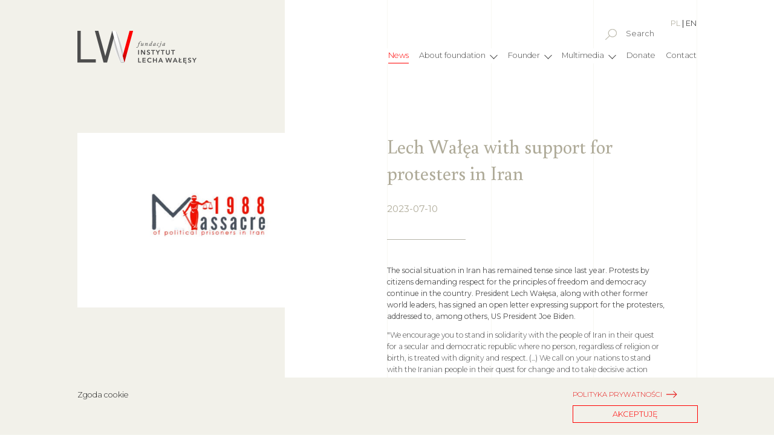

--- FILE ---
content_type: text/html; charset=UTF-8
request_url: https://ilw.org.pl/en/news/lech-walea-with-support-for-protesters-in-iran
body_size: 3169
content:
<!doctype html>
<html class="no-js" lang="en">
<head>
    <meta charset="utf-8">
    <meta http-equiv="x-ua-compatible" content="ie=edge">
            <title>Lech Wałęa with support for protesters in Iran &bull; News &bull; Fundacja Instytut Lecha Wałęsy</title>
        <meta name="description" content="">
    <meta name="viewport" content="width=device-width, initial-scale=1">
    <link rel="apple-touch-icon" href="apple-touch-icon.png">
    <link rel="stylesheet" href="/tpl/css/normalize.css">
    <link rel="stylesheet" href="/tpl/css/main.css">
    <link rel="stylesheet" href="/tpl/css/magnific-popup/magnific-popup.css">
    <link rel="stylesheet" href="/tpl/css/style.css">
    <script src="/tpl/js/vendor/modernizr-2.8.3.min.js"></script>
    <script src="https://code.jquery.com/jquery-1.12.0.min.js"></script>
    <script src="/tpl/js/vendor/magnific-popup/jquery.magnific-popup.min.js"></script>
    <script>window.jQuery || document.write('<script src="js/vendor/jquery-1.12.0.min.js"><\/script>')</script>
    <script src="/tpl/js/plugins.js"></script>
    <script src="/tpl/js/main.js"></script>
    <link href="https://fonts.googleapis.com/css?family=Montserrat:300,300i,400,400i,700,700i&amp;subset=latin-ext" rel="stylesheet">
    <link href="https://fonts.googleapis.com/css?family=Buenard&amp;subset=latin-ext" rel="stylesheet">
	<link rel="image_src" href="/files/zdjecia/header.jpg"/>
	<meta property="og:image" content="/files/zdjecia/header.jpg" />

    <script>

        $(function() {
            causeRepaintsOn = $("h1, h2, h3, p, blockquote,  .rwd-t");
            $(window).resize(function() {
                causeRepaintsOn.css("z-index", 1);
                fixSizes();
            });

            fixSizes();

        });

        function mpNext(){
            var magnificPopup = $.magnificPopup.instance;
            magnificPopup.next();
        }

        function mpPrev(){
            var magnificPopup = $.magnificPopup.instance;
            magnificPopup.prev();
        }

        function fixSizes(){
            $(".ratio").each(function(){

                var that = $(this);
                var ratio = that.attr("data-ratio").split("x");
                h = that.outerWidth() * Number(ratio[1]) / Number(ratio[0]);
                that.css("height", h + "px");

                if ($(".video-container").length){
                    $(".box-gallery").css("height", $(".hp-founder").outerHeight() + "px");
                    $(".box-photo").css("height", 0.6 * $(".hp-founder").outerHeight() + "px");
                    $(".box-photo .photo").css("width", $(".photo-main").width() + "px");
                    $(".box-photo .photo").css("height", 0.6 * $(".hp-founder").outerHeight() + "px");
                    $(".photo-mask").css("width", $(".box-photo .photo").length * $(".box-photo .photo:eq(0)").width()  );
                    $(".hp-right").css("height", $(".video-container").outerHeight() + "px");
                    $(".desc").css("width",$(".photo-desc").width());
                    $(".desc").css("height",$(".desc:eq(0)").height());
                    $(".photo-desc-mask").css("width",$(".box-photo .photo").length  *  $(".desc:eq(0)").width());
                    $(".photo-desc-mask").css("height",$(".desc:eq(0)").height());
                }
            });
            $(".lines").css("width", $("body").width());
            $(".lines").css("height", $("body").height());
            $(".search-in-submit").css("height", $(".search-in-input").height());
            var h = 0;
            $(".box-activity").each(function(){
                h+=$(this).innerHeight();
            });
            $(".line-holder .line-main").css("height", (40 + h + $(".box-tasks").innerHeight())  +"px");
        }
    </script>
</head>
<body class="page page-2 lang-en">

<div class="lines">
    <div class="line-0"></div>
    <div class="line-main">
        <div class="line-0"></div>
        <div class="line-1  long"></div>
        <div class="line-2"></div>
        <div class="line-3"></div>
    </div>
</div>

<div class="main">
    <div class="top">
    <a href="/" class="logo"><img src="/tpl/img/logo-footer.png"></a>
    
<div class="search-and-langs">
<div style="float: right">
        <a  href="/pl">PL</a> |
        <a class="active" href="/en">EN</a>
    </div>
	<form action="/en/search" method="get" id="f-search">
		<img src="/tpl/img/magnifier.png" onclick="$('#f-search').submit()">
		<input type="text" placeholder="Search" name="q" value=""/>
	</form>
	</div>



<a class="menu-toggle only-mobile" href="#">
	<span class="line1"></span>
	<span class="line2"></span>
	<span class="line3"></span>
</a>




<nav>
	<div class="only-mobile menu-over-top-mobile"><a href="/"><img src="/tpl/img/logo-footer.png"></a></div>
<div class="only-mobile">
        <div style="font-size: 14px; margin-left:22px; margin-top: 10px">
            <a style="font-size: 14px"  href="/pl">PL</a> |
            <a style="font-size: 14px" class="active" href="/en">EN</a>
        </div>
    </div>
				<div class="menu-item">
			<a class="link-2 active" href="/en/news"><span class="first-letter">N</span>ews</a>
						<hr/>
		</div>
					<div class="menu-item">
			<a class="link-3 has-submenu" href="/en/about-foundation"><span class="first-letter">A</span>bout foundation</a>
							<div class="submenu-top">
											<a class="link-3" href="/en/about-foundation/our-mission">Our Mission</a>
											<a class="link-3" href="/en/about-foundation/board-of-directors">Board of Directors</a>
									</div>

						<hr/>
		</div>
					<div class="menu-item">
			<a class="link-4 has-submenu" href="/en/founder"><span class="first-letter">F</span>ounder</a>
							<div class="submenu-top">
											<a class="link-4" href="/en/founder/biography">Biography</a>
											<a class="link-4" href="/en/founder/current-activity">Current activity</a>
									</div>

						<hr/>
		</div>
					<div class="menu-item">
			<a class="link-5 has-submenu" href="/en/multimedia"><span class="first-letter">M</span>ultimedia</a>
							<div class="submenu-top">
											<a class="link-5" href="/en/multimedia/gallery">Gallery</a>
											<a class="link-5" href="/en/multimedia/films">Films</a>
											<a class="link-5" href="/en/multimedia/publications">Publications</a>
											<a class="link-5" href="/en/multimedia/download">Download</a>
									</div>

						<hr/>
		</div>
							<div class="menu-item">
			<a class="link-7" href="/en/donate"><span class="first-letter">D</span>onate</a>
						<hr/>
		</div>
					<div class="menu-item">
			<a class="link-8" href="/en/contact"><span class="first-letter">C</span>ontact</a>
						<hr/>
		</div>
								
	<form action="/en/search" method="get" id="f-search-mobile" class="only-mobile">
		<img src="/tpl/img/magnifier.png" onclick="$('#f-search-mobile').submit()">
		<input type="text" placeholder="Search" name="q" value=""/>
	</form>

</nav>
    </div>

    <div class="page-container">

        
        	<div class="photo-main-wrap ratio" data-ratio="630x418" style="background-image: url('/files/aktualnosci/zrzut-ekranu-2023-08-08-223715.jpg'); "></div>


		<div class="news-container news-details">
		<h2 class="buenard with-border">Lech Wałęa with support for protesters in Iran</h2>
			<div class="news">
				<span class="date">2023-07-10</span>
				<p><strong>The social situation in Iran has remained tense since last year. Protests by citizens demanding respect for the principles of freedom and democracy continue in the country. President Lech Wałęsa, along with other former world leaders, has signed an open letter expressing support for the protesters, addressed to, among others, US President Joe Biden.</strong></p>
<p>"We encourage you to stand in solidarity with the people of Iran in their quest for a&nbsp;secular and democratic republic where no person, regardless of religion or birth, is treated with dignity and respect. (...) We call on your nations to stand with the Iranian people in their quest for change and to take decisive action against the current regime," reads the letter addressed to the leaders of the US, Canada, the UK, and the EU.</p>
<p>Among the signatories of the letter there are many world-renowned politicians and intellectuals, including former UN Secretary General Ban Ki-moon, former US Vice President Mike Pence, former Ukrainian Prime Minister Yulia Tymoshenko, former UK Prime Minister Liz Truss, but also Polish politicians, including President Bronislaw Komorowski or Prime Minister Kazimierz Marcinkiewicz.</p>
<p>The text of the letter is available <a href="https://iran1988.org/open-letter-by-former-world-leaders-to-the-leaders-of-canada-the-eu-uk-and-us/">here.</a></p>			</div>
	</div>

    </div>




<div class="contact-wrap">

    <div class="line-4"></div>
    <div class="line-5 long"></div>

        <div class="box-news-title">
            <h2 class="buenard ttu gray-1 ls2">Contact</h2>

        </div>

        <div class="box-news box-footer">
            <div class="news-item">
                <h4 class="buenard">Lech Walesa Institute Foundation</h4>
                <p><strong> </strong><br/>Lech Wałęsa Institute Office <br> email: <a href="mailto:blw@ilw.org.pl">blw@ilw.org.pl</a></p>
            </div>
            <div class="news-item">
                <p class="item-address">
                    Address:<br/>Europejskie Centrum Solidarności<br/>Plac Solidarności 1<br/>80 – 863 Gdańsk, Poland<br/>Biuro Prezydenta Lecha Wałęsy                </p>
            </div>
        </div>

    </div>
    <footer>
    <div class="box-logo-footer">
        <img src="/tpl/img/logo-footer.png"/>
        <div class="footer-copyright">
            Copyright 2017 Lech Walesa Institute Foundation            <small>All rights reserved</small>
        </div>

    </div>

    <div class="box-footer-links">

	<nav>

									<a class="footer-link-2" href="/en/news">News</a>
												<a class="footer-link-3" href="/en/about-foundation">About foundation</a>
												<a class="footer-link-4" href="/en/founder">Founder</a>
												<a class="footer-link-5" href="/en/multimedia">Multimedia</a>
																	<a class="footer-link-7" href="/en/donate">Donate</a>
												<a class="footer-link-8" href="/en/contact">Contact</a>
																				

		<br/>
		<br/>

				<a href="http://www.youtube.com/user/instytutlechawalesy">Youtube</a>
		<br/>
		<br/>

		<a href="/en/information-about-cookies" class="gray-1">Polityka prywatności</a>	</nav>
</div>


    <script>
        $(function(){

            $("#cookie-accept").click(function(e){
                e.preventDefault();
                document.cookie="cookieRead=read; expires=Thu, 18 Dec 2028 12:00:00 UTC; path=/";
                $(".cookie-info").fadeOut(function(){
                    $(".cookie-info").remove();
                });

            });


            $(".menu-toggle").click(function(e){
                e.preventDefault();
                $(this).toggleClass("active");
                $(".top nav").toggleClass("active");
            });




            $(".year-selector a").click(function(e){
                e.preventDefault();
                $(".year-selector a").removeClass("active");
                $(this).addClass("active");

                var y = $(this).attr("data-year");

                if (y=="all"){

                    $(".list-item").show();
                } else {
                    $(".list-item").hide();
                    $(".list-item[data-year='"+y+"']").show();
                }

                $(".list-item:visible").each(function(i){
                    $(this).removeClass("item-0").removeClass("item-1").removeClass("item-2").addClass("item-"+(i%3));

                });

            });




        });
    </script>
</footer>
</div>

<div class="cookie-info">
    <div class="cookie-txt">
        <div class="cookie-left">
            Zgoda cookie        </div>
        <div class="cookie-right">
            <a class="red with-arrow" href="/en/information-about-cookies">Polityka prywatności</a>
            <a href="#" id="cookie-accept" class="button">Akceptuję</a>
        </div>
    </div>
</div>


</body>
</html>



--- FILE ---
content_type: text/css
request_url: https://ilw.org.pl/tpl/css/style.css
body_size: 7057
content:
body { font-family: 'Montserrat', sans-serif;  }
.buenard {font-family: 'Buenard', serif; font-weight: 300}
.ttu {text-transform: uppercase}

.hide {display: none;}
p a {color: #e61717; text-decoration: none}
p a:hover {color: #c60303; text-decoration: none}
body  {font-size: 1.2vw; }

/* .search-and-langs input[type=text]:focus {border: 1px solid #ffcc00;} */
.video-container {width: 57%; background: #000000; position: relative; float: left;}
.video-container .img-cover {width: 100%; height: 100%; position: absolute;}
.hp-right {width: 43%; float: left;   height: 1000px ; position: relative}
.hp-right  blockquote {font-size: 1.1vw; font-weight: 200; margin: 0px; padding: 0px; padding-left: 5%; background: transparent url('/tpl/img/quote.png') no-repeat left top; color: #989898; line-height: 130%;}
.hp-right  blockquote::after {content: "  " ; width: 15px; height: 13px;  background: transparent url('/tpl/img/quote.png'); display: inline-block; margin: 20px 0 0 20px; position: absolute;}
.hp-right .signature {font-style: italic; color: #989898; float: right; font-size: 200; padding: 40px 0; font-size: 1.2vw;}
h1 {font-size: 2.3vw}
.ls2 {letter-spacing: 2px;}
.hp-right  h1 {letter-spacing: 2px; margin: 0px; padding: 0px;  }
.video-title {position: absolute; bottom: 50px; right: 30px; color: #b7b4a6 }
.video-container {position: relative}
.gray-1 { color: #afab99 }
.gray { color: #4d4d4d}
.gray-light {color: #686868}
.w-80 {width: 80%; margin: auto;}
.photo {float: left; background: #000 }
.photo-mask {height: 100%}
.w-70 {width: 70%; margin: auto;  overflow: hidden; height: 100%;}
.hp-right-inner {width: 62%;   overflow: hidden; height: 100%; margin-left: 15%;}
.hp-right h1 {padding: 10vw 0 2vw 0}
.red {color: #e61717;}
.with-arrow { background: transparent url('/tpl/img/arrow.png') no-repeat right center; display: block; padding-right: 25px; text-transform: uppercase; text-decoration: none; clear: both; float: left; font-size: 0.9vw}
.with-arrow-left { background: transparent url('/tpl/img/arrow-left.png') no-repeat left center ; display: block; padding-left: 25px; text-transform: uppercase; text-decoration: none; clear: both; float: left; font-size: 0.9vw}
.with-arrow big {font-size: 1.2vw}
.btn-play {display: block;background: transparent url('/tpl/img/play.png') no-repeat ; width: 155px; height: 155px; position: absolute; left: 50%; top: 50%; margin: -75px 0 0 -75px; }
.link-hp {position: absolute; bottom: 0px;}
.box-activity p strong {font-weight: 400}
/* .rwd-t {font-size: 1.5vw;} */
.search-and-langs {width: 15%; float: right; position: absolute; right: 10%; top: 30px; z-index: 5555; text-align: right; font-size: 1vw}
.search-and-langs a {text-decoration: none; color: #b7b4a6 }
.search-and-langs a.active {color: #4d4d4d}
.search-and-langs form {display: block; float: right; }
.search-and-langs form input[type=text] {width: 115px;  border: 0px; color: #b7b4a6; font-size: 1vw }
.search-and-langs form img {padding-right: 10px;}
nav {position: absolute; right: 0px; top:80px; z-index: 5555 ; right: 10%; background: #fff}
nav div.menu-item {display: inline-block; position: relative}
nav div.menu-item:hover .submenu-top {display: block;}
a.has-submenu {position: relative; padding-right: 20px;}
a.has-submenu:after {right: 2px; top: 4px; content:""; width: 8px; height: 8px; border-right: 1px solid #4d4d4d; border-bottom: 1px solid #4d4d4d; transform: rotate(45deg); position: absolute}
.menu-item:hover>a {color: #ff0000}
a.active.has-submenu:after {border-right: 1px solid #ff0000; border-bottom: 1px solid #ff0000;}
a.has-submenu:hover:after {border-right: 1px solid #ff0000; border-bottom: 1px solid #ff0000;}
.margin-top-special {margin-top: 150px;}
.submenu-top {position: absolute; top: 91%;  box-shadow: 0px 4px 7px #dddddd; padding: 10px; background: #ffffff; display: none; border-top: 1px solid #ff0000; z-index: 99999}
.submenu-top a {display: block; padding: 5px 0; white-space: nowrap; padding-right: 30px;}
.submenu-top a:hover {color: #ff0000}
.submenu-top a.active {text-decoration: none; border: 0px;}
nav a {display: inline-block; text-decoration: none; color: #4d4d4d; margin-left: 1.0vw; font-size: 1.0vw; font-weight: 200 ; padding-bottom: 4px;}
.hp-founder {width: 37%; margin-left: 10%; margin-right: 10%;float: left; padding: 3vw 0; clear: both;}

.hp-founder p {font-size: 1vw; font-weight: 200; padding: 1vw 0}
.bottom-10 {bottom: 2vw}
.logo {width: 100px; height: 100px; position: absolute;z-index: 1000; top: 4vw; margin-left: 18% }
.lines {width: 100%; height: 100%;  position: absolute; left: 0px; top: 0px; z-index: 0 }
.main {position: relative; z-index: 1}

.line-main {border-left: 1px solid #f7f7f2;  border-right: 1px solid #f7f7f2;   height: 100%;    position: absolute; left: 10%; width: 80%;}
.page .line-main {border-left: 0px;}
.page .logo {margin-left: 10% }
.photo-desc-mask {position: relative; overflow: hidden}
.photo-desc-slider {position: absolute; left: 0}
.photo-mask {position: relative}
.photos-slider {position: absolute; left: 0px;}
.line-0 {     height: 100%; position: absolute; left: 0%; width: 10%; background: #f2f1ea}
.line-main .line-0 {left: 0%; width: 16.666666666666%; background: #f2f1ea}
.line-1 {border-left: 1px solid #f7f7f2;  border-right: 1px solid #f7f7f2; height: 100%; position: absolute; left: 16.6666666666%; width: 16.6666666666%;}
.line-2 {border-left: 1px solid #f7f7f2;  border-right: 1px solid #f7f7f2; height: 100%; position: absolute; left: 50%; width: 16.6666666666%;}
.line-3 {border-right: 1px solid #f7f7f2;    height: 100%; position: absolute; left: 66.666666%; width: 16.6666666666%;}

.line-4 {   height: 100%; position: absolute; left: 0; width: 10%; background: #ffffff; z-index:0}
.line-5 { border-left: 1px solid #f7f7f2;  border-right: 1px solid #f7f7f2;    height: 100%; position: absolute; left: 10%; width: 13.2933333%; background: #ffffff; z-index: 0}

.line-1.long {background: #f2f1ea; border: 0px; width: 16.8667% }
.line-5.long {width: 26.7%;   }
.page-20 .page-donate-left {width: 33%}
.page-20 .page-donate-left img {width: 100% }
.page-20 .page-donate-right {margin-left: 7% }
.page-20 .page-donate-right hr {border-color: #4d4d4d; width: 20%; margin: 45px 0 60px 0}
.page-20 .page-donate-right h2 {margin-top: 0px; padding-top: 0px;}
.page-20 .box-donate {margin-top: 30px; clear: both}
.page-21 .box-institute h2 {margin-top: 0px; padding-top: 0px;}
.page-21 .box-4::after {content: ""; width: 40px; height: 1px; border-bottom: 1px solid #ff0000; position: absolute; bottom: -100px; right: 5%; width: 20%; }
.page-21 .box-4 {position: relative;  }
.page-21 .box-institute {margin-bottom: 150px; border-top: 0px;}
.page-21 .box-biography h2::after {right: 33%; width: 45%}
.page-21 .box-biography p.gray {float: left; margin-left: 6%}
.page-21 .box-4 { background: #fff url('/tpl/img/biografia1.jpg') no-repeat; background-size: contain; width: 33.6%}
.page-21 .box-activity p {margin-left: 16.5%}
.box-biography h2 {float: left; clear: both; width: 100%}
.page-22 .box-4 { background: #fff url('/tpl/img/obecna-dzialanosc-1.jpg') no-repeat; background-size: cover; width: 33.6%}
.page-22 .box-institute h2 {margin-top: 0px; padding-top: 0px;}
.page-22 .box-4::after {content: ""; width: 40px; height: 1px; border-bottom: 1px solid #ff0000; position: absolute; bottom: -100px; right: 5%; width: 20%; }
.page-22 .box-4 {position: relative;  }
.page-22 .box-institute {margin-bottom: 150px; border-top: 0px;}
.page-22 .box-biography h2::after {right: 33%; width: 45%}
.page-22 .box-biography p.gray {float: left; margin-left: 6%}
.page-22 .box-activity p {margin-left: 16.5%}
.img-left {clear: both; float: left; margin-left: 10%;}
.page .box-news-title {position: relative; z-index:1}
.box-gallery {width: 43%; float: left; background: #f2f1ea ; position: relative;}
.box-photo {  margin-top: 6vw; width: 85%; margin-left: -8%; position: relative;}
.photo-main {width: 100%; height: 100%; position: relative; overflow: hidden;}
.gallery-next {display: block; width: 42px; height: 42px; border: 1px solid #ff0000; background: #fff url('/tpl/img/arrow.png') no-repeat center center; position: absolute; right: 42px; bottom: -21px; }
.gallery-prev {display: block; width: 42px; height: 42px; border: 1px solid #ff0000; background: #fff url('/tpl/img/arrow.png') no-repeat center center; position: absolute; right: 83px; bottom: -21px; transform: rotate(180deg) }
.desc {float: left; width: 100%}
.photo-desc {overflow: hidden;}
.photo-desc h5 {font-size: 3vw; margin: 0px; padding: 0px; font-weight: normal;}
.photo-desc p {font-size: 1vw; font-weight: 200; margin-top: 0px;}
.photo-desc {margin-left: -8%; padding-left: 28%; position: relative; width: 57%; z-index: 0; pointer-events: none}
.photo-desc::after {width: 20%; border-top: 1px solid #b7b4a6 ; content: ""; position: absolute; left: 0; top: 50px;}
.box-4 {float: left; clear: both;  background: #fff url('/tpl/img/lech-walesa.jpg') no-repeat center center; background-size: cover; min-height: 100px; margin-left: 10%; width: 26.8%; margin-bottom: 4vw;}

.box-institute {padding-left: 6.5%; float: left; width: 35%; border-top: 1px solid #f7f7f2; margin-top: -1px}
.box-institute h2 {  font-size: 1.6vw; padding-top: 4vw}
.box-institute p {font-weight: 200; padding: 1vw 0}

.box-news-title {float: left; clear: both;  margin-left: 16%; width: 21%;}
.box-news-title h2 {font-weight: 300; font-size: 1.6vw; padding-top: 4vw}

.box-news {float: left; width: 53.33%; min-height: 10px; }
.gray-light {color: #9e9e9e}
hr { clear: both; width: 100%; border: 0px; border-top: 1px solid #f7f7f2; margin: 0px; padding: 0px;}

.box-news {padding-top: 5vw}
.news-item {width: 45%; float: left; margin-right: 5%; padding-bottom: 7%}
.news-item h4 {font-size: 1.8vw; font-weight: 200; padding: 0 0 20px 0; margin: 0px; line-height: 120%}
.news-item  p {font-size: 1.1vw; font-weight: 200; padding: 1vw 0; margin-top: 0px;}
.cb {clear: both;}
.box-donate {min-height: 100px; margin-left: 10%; width: 85%;  clear: both;  padding-bottom:  4vw; position: relative;}
.box-donate h2 {font-weight: 300; font-size: 1.6vw; padding-top: 4vw}
.box-donate p {font-size: 1vw; font-weight: 200; padding: 1vw 0; line-height: 160% }
.box-donate-in {padding: 0 20.5% 4vw 8%; background: #f6f6f3; overflow: hidden; width: 50%}

.donate-right {position: absolute; right: 5.8%; top: 0; width: 31.5%}
.donate-right  h2 {margin-top: 0px; padding-left: 25%}
.donate-links {padding: 10% 25%; background: #f2f1ea ; overflow: hidden;}
.donate-links a:first-child {margin-bottom: 20px;}
.donate-right  h2::after {width: 20%; border-top: 1px solid #b7b4a6 ; content: ""; position: absolute; left: 0; top: 5.1vw;}
.box-footer {color:#4c4c4c}

.gallery-wrap {float: left; clear: left; margin: 60px 0 0 10%;   width: 10% ; width: 23%; padding-bottom: 50px;}
.gallery-wrap h2 {position: relative; font-size: 1.8vw; float: left;}
.clear {clear: both;}
.gallery-wrap h2::after {
    border-bottom: 1px solid #ff0000;
    content: "";
    height: 1px;
    margin-bottom: 40px;
    position: absolute;
    right: -30%;
    top: 50%;
    width: 20%;
}
.gallery-wrap a {width: 180px;  position: relative; float: left; margin: 0 10px 10px 0;}
.gallery-wrap a img {max-width: 100%}



.news-item .item-address {padding-top: 5vw;}
.box-footer strong {font-weight: 500}
footer {background: #f6f6f3; width: 100%; clear: both; overflow: hidden; padding-bottom: 2vw; position: relative}
.box-logo-footer {float: left; clear: both;  min-height: 100px; margin-left: 10%; width: 30%;}
.box-logo-footer img {margin: 3vw 0; display: block;}
.footer-copyright {color: #b7b4a6 }
.box-footer-links {width: 60%; float: left; min-height: 100px;   width: 53%;}
footer nav {position: static; top: 0px; text-align: right; padding-top: 4.5vw; margin-right: 6%}

footer span.gray-1 {display: inline-block; margin-left: 1.1vw}
footer nav a.gray-1 {text-decoration: underline}

body.page { /*padding-bottom: 100px; */}
.page-container {padding-top: 220px;}
.contact-wrap {width: 100%;   overflow: hidden; /* border-top: 1px solid #f7f7f2; */ position: relative;}
.page-container h1 {margin-left: 36.666666666%; padding-bottom: 3vw}
nav a.active {color: #ff0000;   border-bottom: 1px solid #ff0000}
.transparent {opacity: 0.3; pointer-events: none}

.photo-main-wrap {margin-left: 10%; min-height:30px;   width: 34%; background-size: contain; background-repeat: no-repeat; background-position: center; float: left;}
.title-main-wrap {margin-left: 10%; min-height:30px;   width: 34%; background-size: contain; background-repeat: no-repeat; background-position: center; float: left;}
.title-main-wrap h2 {margin-top: 0px; padding-top: 0px; font-size: 2.5vw; color:#afab99 }
.title-main-wrap .date {color: #afab99; position: relative; display: block; padding-bottom: 70px;}
.title-main-wrap .date::after {content: ""; width: 40px; height: 1px; border-bottom: 1px solid #b6b4a8; position: absolute; top: 60px; left: 0px; width: 130px;}
.news-container.news-details {margin-left: 50%; padding-bottom: 50px; width: 36%;}
.news-container.news-details h2 {margin-top: 0px; padding-top: 0px; font-size: 2.5vw; color:#afab99 }
.news-container.news-details .date {color: #afab99; position: relative; display: block; padding-bottom: 70px;}
.news-container.news-details .date::after {content: ""; width: 40px; height: 1px; border-bottom: 1px solid #b6b4a8; position: absolute; top: 60px; left: 0px; width: 130px;}
.news-container.news-details p {color: #4c4c4c; font-weight: 200}
.news-container.news-details p strong {font-weight: 400}

.news-item.full-width {width: 100%; float: none; overflow: hidden;}
.news-item.full-width .news-img {width: 36.66666666%; float: left; min-height: 20px; position: relative}
.news-item.full-width .news-txt {width: 45%; float: left;}
.news-img .img { float: right; background: #000000; width: 55%; min-height: 10px; margin-right: 18%; position: relative; background-size: cover; background-position: center }
h4.buenard.gray a {text-decoration: none; color: #4d4d4d}
/*	.news-img:after {width: 20%; border-top: 1px solid #b7b4a6 ; content: ""; position: absolute; right: 5%; top: 70px;}*/
.news-img.empty:after {width: 20%; border-top: 1px solid #b7b4a6 ; content: ""; position: absolute; right: 27%; top: 20px;}

.rectrangle {position: absolute; right: 0px; top: 0px; border: 1px solid #b7b4a6 ; width: 8px; height: 8px;  right: 150px; z-index: 11111; top: 66px;}
/*
.rectrangle::after {width: 4px; height: 4px; background:  #b7b4a6; position: absolute; content:""; left: 2px; top: 2px;}
.rectrangle::before {width: 110px; border-top: 1px solid #b7b4a6 ; content: ""; position: absolute;  top: 3px; left: 8px;}
*/
.pagination {text-align: center;}
nav.paging {position: static; width: 60%; float: left; margin-left: 23.3333333%;}
nav.paging ul {list-style-type: none;}
nav.paging ul li {display: inline-block; text-align: center}
nav.paging a {margin: 0px; padding: 0px 5px; margin: 0px 5px;display: inline-block;}
nav.paging a.with-arrow {padding-right: 25px; float: none;}
nav.paging a.with-arrow-left {padding-left: 25px; float: none;}
nav.paging li.active a {color: #ff0000; border-bottom: 1px solid #ff0000; }


.page-3 .box-4 {width: 33.8%; position: relative;}
.page-3 .box-4::after {content: ""; width: 40px; height: 1px; border-bottom: 1px solid #ff0000; position: absolute; bottom: -80px; right: 10%; width: 20%; margin-bottom: 40px;}
.page-3 .box-activity {padding-top: 90px;}
.page-3 .box-institute h2 {margin-top: 0px; padding-top: 0px;}
.page-3 .box-institute   { border-top: 0px; padding-bottom: 200px;}
.page-3 .lines .line-0 {height: 50%}
.page-3 .lines .line-1 {height: 50%}

.page-21 .lines .line-0 {height: 50%}
.page-21 .lines .line-1 {height: 50%}

.page-3 .task2 {padding-bottom: 150px;}
.box-tasks {position: relative; z-index: 555; margin-top: 40px; overflow: hidden;}
.box-tasks h2 {  position: relative; display: inline-block;}
.box-tasks h2:after {content: ""; width: 240%; height: 1px; border-bottom: 1px solid #b6b4a8; position: absolute; top: 50%; right: -360%;  ;}
.box-tasks h2.header-1 {width: 70%; padding: 0 0 10% 20%}
.box-tasks h2.header-2 {font-size: 1.4vw; margin-left: -10%;}
.box-tasks h2.header-1:after {content: ""; width: 15%; height: 1px; border-bottom: 1px solid #ff0000; position: absolute; top: 20%; left: 0;  ;}
.box-tasks h2.header-2:after {content: ""; width: 340%; height: 1px; border-bottom: 1px solid #b6b4a8; position: absolute; top: 50%; right: -360%;  }
.task1 {float: left; margin-left: 10%; width: 40%}
.task2 {float: left;  width: 32%; padding-bottom: 30px;}
.task2 p {font-size: 1vw;			font-weight: 200;}
.list-item.item-0 {clear: left}
.gray.color-1 {color: #989898; /* font-size: 1.1vw */}
.box-activity { overflow: hidden; clear: both; 	position: relative; z-index:1000;  width: 100%; }
.box-activity h2 {font-size: 1.5vw; ; margin: 50px 0 50px 16.6666666%; position: relative; display: inline-block;}
.box-activity h2:after {content: ""; width: 240%; height: 1px; border-bottom: 1px solid #b6b4a8; position: absolute; top: 50%; right: -270%;  ;}

.right-container.publications  .news-item.full-width .news-img {width:  22.667%}
.right-container.publications  .news-img a {min-height: 200px; margin-right: 0px;}
.right-container.publications  .news-img {text-align: center; margin-right: 10%}
.right-container.publications  .news-img a img {width: 100%}
.right-container.publications .news-item.full-width .news-txt {width: 60%}
p { font-size: 0.95vw;  line-height: 160%;}
.box-activity p {
    font-size: 0.95vw;
    line-height: 160%;
    font-weight: 200;
    padding: 1vw 0;
    margin-left: 23.555%;
    width: 35%;
    margin-top: 0px;
    padding-top: 0px;

}
.line-holder {clear: both; overflow: hidden; background: #fff;  width: 100%;}
.line-holder  .line-0 {background: none; border-left: 1px solid #f7f7f2  }

.img-o-instytucie-1 {float: right; margin-right: 10% ; width: 26.633333%}

.page-contact-left {float: left; width: 22%; margin-left: 10%; padding-bottom: 50px;}
.page-contact-left p {font-weight: 200; line-height: 150%}
.page-contact-left h2 {font-size: 2.5vw; position:relative; margin-bottom: 20%; }
.page-contact-right {float: left; width: 37%;  margin-left: 11.5%;}



.page-contact-left h2::after {content: ""; width: 40px; height: 1px; border-bottom: 1px solid #afab99; position: absolute; top: 125%; left: 0; width: 20%; }
.black {color: #000000}

.box-input {height: 65px; width: 30%; border: 1px solid #eaebe6 ; position: relative; background: #ffffff; width: 73%; float: left; margin-bottom: 20px;}
.box-input.box-input-textarea {height: 230px; width: 100%;}


.box-input.box-input-textarea.error .input-status {right: -11px; }
.input-status {min-width: 20px; min-height: 20px; width: 240px; position: absolute; left: 90%; top: 22px; font-size: 1vw}
.box-input::after {width: 4px; height: 4px; background:  #b7b4a6; position: absolute; content:""; left: -1px; top: 32px;}
.box-input::before {width: 8px; height: 8px; border: 1px solid #b7b4a6 ; content: ""; position: absolute;  top: 29px; left: -4px;}

.box-input label {font-weight: 200; color: #afab99; position: absolute; top: 20px; left: 20px; font-size: 20px; pointer-events: none;   transition: all 0.3s ease-in-out;}
.box-input input {color:#000; position: absolute; width: 80%; background: none; top: 23px; left: 20px; font-size: 1.2vw; font-weight: 200;   border: 0px;}
.box-input textarea {height: 53%;color:#000;   resize: none; position: absolute; width: 63%; background: none; top: 23px; left: 20px; font-size: 1.2vw; font-weight: 200; border: 0px;}
.box-input.filled label {position: absolute; top: 5px; left: 20px; font-size: 0.9vw}
.box-input.correct .input-status {background: transparent url('/tpl/img/validate-ok.png') no-repeat; color: #afab99; padding-left: 60px;}
.box-input.error .input-status   {  background: transparent url('/tpl/img/validate-fail.png') no-repeat 0 3px; color: #ff0000; padding-left: 60px; font-weight: 200;}
.box-input-textarea .input-status   { left: 66%}
.red-border {border: 1px solid #ff0000; overflow: hidden; clear: both; float: right; padding: 5px 30px; margin: 0 0 20px 0}
.gray-border {border: 1px solid #dddddd; overflow: hidden; clear: both; float: right; padding: 5px 30px; margin: 0 0 20px 0}
.hide, .dn {display: none;}
.window-thx {padding-top: 5%}
.window-thx p {padding-bottom: 5%}
.window-thx h2 {padding-bottom: 5%; position: relative; margin-bottom: 60px;}
.window-thx h2::after {content: ""; width: 40px; height: 1px; border-bottom: 1px solid #afab99; position: absolute; top: 125%; left: 0; width: 10%; }

.contact-form { padding-bottom: 50px;}

p b, p strong {    font-weight: 400;}

.submenu {margin-left: 10%; width: 80%; border-bottom: 1px solid #b7b4a6; position: relative; z-index: 1}
.page-title {font-size: 1.5vw;}
.title-wrap {  float: left; width: 25.5%}
.title-wrap h2 {padding-top: 15px !important;}
.title-wrap h2, .submenu-links a {margin: 0px; padding: 0px; font-size: 1.5vw; text-decoration: none;}
.submenu-links {float: left;}
.submenu-links a.active span {font-size: 2.3vw;  }
.submenu-links a.active  {  border-bottom: 1px solid #ff0000}
.submenu-links a {margin-right: 3vw; margin-bottom: -1px; display: inline-block; position: relative; z-index: 10; padding-bottom: 20px; }
.submenu-links a:after {width: 1px; height: 20px; content: ""; border-right: 1px solid #b7b4a6; right: -1.7vw; position: absolute; bottom: 25px}
.submenu-links a:last-child:after {border: none}
.menu-left {float: left; width: 20.5%; margin: 100px 0px 100px 10%;}
.menu-left a {display: block; text-decoration: none; color: #afab99; font-size: 1.4vw; margin: 5px 0; float: left; clear: both}
.menu-left a.active {font-weight: bold;  ; padding-left: 15px; position: relative}
.menu-left a.active:after {content:""; left: 0px; width: 1px; height: 17px; border-right: 2px solid #afab99 ; position: absolute; bottom: 7px;}
.right-container {float: left; margin: 100px 0 0 0; width: 59.5%}
.right-container a.list-item {width: 31.3%; display: block; float: left; margin-right: 3%; color: #4d4d4d; text-decoration: none; margin-bottom: 40px;
    position: relative;}
.right-container a.list-item:hover h4 {color: #ff0000}
.right-container a.list-item h4 {margin: 0px; padding: 10px 0px 2px 0; font-weight: 300}
.right-container a.list-item span  {margin: 0px;  font-weight: 200; font-size: 1.0vw}

.right-container a.list-item img {width: 100%}
.right-container a.list-item.item-2 {margin-right: 0px;}

.gallery-date {font-size: 1vw; padding: 0 0 20px 0 ; font-weight: 200}

.submenu-single-gallery .submenu-links h2 {font-size: 2vw;}
.submenu-single-gallery .title-wrap h2 {margin-top: 28px; float: left;}

.menu-left a.back-multimedia {color: #4d4d4d; font-size: 0.9vw; padding-left: 35px;}
.menu-left a.back-multimedia big {font-size: 1.1vw}

.page-donate-left {float: left; width: 22%; margin-left: 10%}
.page-donate-left h2 {font-size: 2.5vw; position:relative}
.page-donate-right {float: left; width: 37%;  margin-left: 18%;}
.page-donate-right h2 {
    font-family: "Buenard",serif;
    font-weight: 300;

    text-transform: uppercase;
    letter-spacing: 2px;

    color: #afab99;

}
.page-donate-left p {
    font-size: 1.1vw;
    font-weight: 200;
    padding: 1vw 0;
    margin-top: 0px;
    padding-top: 0px;
    color: #989898

}
.box-account {background: #afab99; color: #ffffff;}
.box-account strong {display: block; text-transform: uppercase; font-size:1.3vw; border-bottom: 1px solid #fff; padding: 30px 40px }
.box-account span {display: block;  font-size:0.9vw; padding: 40px 40px}

.page-donate-left h2::after {content: ""; width: 40px; height: 1px; border-bottom: 1px solid #ff0000; position: absolute; top: 50%; right: -30%; width: 20%; margin-bottom: 40px;}


.page-donate-right p    {
    font-size: 1.1vw;
    font-weight: 200;
    padding: 1vw 0;
    margin-top: 0px;
    padding-top: 0px;
    color: #4d4d4d


}
.page-donate-right strong {font-weight: 400}
ul {margin: 0px; padding: 0px; list-style-type: none;}
ul li {margin: 0px; position: relative; padding: 0 0 10px 30px; 		font-size: 1.1vw; 		font-weight: 200; color: #4d4d4d}

ul li::after {width: 4px; height: 4px; background:  #b7b4a6; position: absolute; content:""; left: -1px; top: 9px;}
ul li::before {width: 8px; height: 8px; border: 1px solid #b7b4a6 ; content: ""; position: absolute;  top: 6px; left: -4px;}

.black-bg {background: #000; width: 100%; position: absolute; top: 0; opacity: 0; transition: all 0.3s ease-in-out 0s;}
.arrow-bg {background: transparent url('/tpl/img/arrow1.png') no-repeat center; width: 100%; position: absolute; top: 0; opacity: 0; transition: all 0.3s ease-in-out 0s; left: -20px;}
.arrows-bg {background: transparent url('/tpl/img/arrows.png') no-repeat center; width: 100%; position: absolute; top: 0; opacity: 0; transition: all 0.3s ease-in-out 0s; transform:scale(0.6);}
.play-bg {background: transparent url('/tpl/img/play.png') no-repeat center; width: 100%; position: absolute; top: 0; opacity: 0; transition: all 0.3s ease-in-out 0s; transform:scale(0.6);}

.list-item:hover .black-bg {opacity: 0.3}
.list-item:hover .arrow-bg {opacity: 0.9; left: 0}
.list-item:hover .arrows-bg {opacity: 0.9; left: 0; transform:scale(1);}
.list-item:hover .play-bg {opacity: 0.9; left: 0; transform:scale(1);}


.pagination li::before {display: none;}
.pagination li::after {display: none;}
.pagination li {padding: 0px; margin-bottom: 40px;}

.only-mobile {
    display: none;
}

.menu-toggle {
    background: #f2f1ea none repeat scroll 0 0;

    right: 0px;
    top: 0px;
    height: 48px;
    margin: 30px 30px 0 0;
    overflow: hidden;
    position: fixed;
    transition: all 0.3s ease-in-out 0s;
    width: 48px;
    z-index: 10000;
}


.menu-toggle.active .line1 {

    height: 3px;
    top: 21px;
    transform: rotate(45deg);
}


.menu-toggle .line1 {
    background: #b7b4a6  ;
    border-radius: 5px;
    display: block;
    height: 3px;
    left: 4px;
    position: absolute;
    top: 10px;
    transition: all 0.3s ease-in-out 0s;
    width: 40px;
}


.menu-toggle .line2 {
    background: #b7b4a6  ;
    border-radius: 5px;
    display: block;
    height: 3px;
    left: 4px;
    position: absolute;
    top: 22px;
    transition: all 0.3s ease-in-out 0s;
    width: 40px;
}

.menu-toggle.active .line2 {

    left: -60px;
}



.menu-toggle.active .line3 {

    height: 3px;
    top: 21px;
    transform: rotate(-45deg);
}


.menu-toggle .line3 {
    background: #b7b4a6  ;
    border-radius: 5px;
    display: block;
    height: 3px;
    left: 4px;
    position: absolute;
    top: 34px;
    transition: all 0.3s ease-in-out 0s;
    width: 40px;
}


.mfp-arrow-left::before {display: none;}
.mfp-arrow-left::after {display: none;}
.mfp-arrow-right::before {display: none;}
.mfp-arrow-right::after {display: none;}
.m-buttons {position: absolute; bottom: 19px; width: 84px; height: 42px; right: 24px}
.m-buttons .gallery-prev {bottom: 0px; background: transparent url(/tpl/img/arrow1.png) no-repeat center}
.m-buttons .gallery-next {bottom: 0px; background: transparent url(/tpl/img/arrow1.png) no-repeat center; left: 41px;}
.mfp-title {padding-top: 20px; color: #afab99}
.mfp-counter {font-size: 1.5vw; right: 76px; top: 7px;}
.mfp-counter strong {font-weight: 300; font-size: 3.2vw}
.mfp-close-1 {text-align: right; color:#afab99; position: relative; padding-right: 50px; height: 0px; }
.mfp-close-1 .border {width: 33px; height: 33px; display: block; border: 1px solid #7f7d74; position: absolute; right: 0; top: 0px; top: -14px;}
.mfp-close-1 .lines {width: 20px; height: 20px; display: block; border-bottom: 2px solid  #7f7d74; position: absolute; left: 13px; top: -2px; transform: rotate(45deg)}
.mfp-close-1 .lines::after {content:"";width: 20px; height: 20px; display: block; border-bottom: 2px solid  #7f7d74; position: absolute; left: -10px; top: 10px; transform: rotate(-90deg)}

.p-leads {width: 26.667% !important; margin-left: 10%}
.p-leads.news-img.empty::after {right: 38%;}
.c-leads {padding-bottom: 0px;}

.right-container-with-margin {margin: 50px 0 0 30%}
.download-items-no-thumbs a {float: left; color:#4d4d4d; text-decoration: none; margin: 0 30px 0 0 ; padding:  0 40px 0 0; background: transparent url(/tpl/img/download.png) no-repeat right center}
.download-items-no-thumbs {overflow: hidden; margin: 20px 0 0 0 }
.page-download li {margin: 30px 0; }
ul.page-download {margin-bottom: 30px;}
nav hr {display: none;}
.download-items a {float: left; text-decoration: none; margin-right: 30px;}
.download-items a span {  text-transform: uppercase; color:#f00; text-decoration: none; margin: 0 30px 0 0 ; padding:  0 40px 0 0; background: transparent url(/tpl/img/download.png) no-repeat right center}
.download-items img {display: block; margin: 20px 0}
.cookie-info {position: fixed; width: 100%; bottom: 0px; background: #f2f1ea; z-index: 555555555555; font-weight: 200; padding: 20px 0; font-size: 1.0vw; overflow: hidden;}
a.button {color: #ff0000; text-transform: uppercase; width: 100%; display: block; border: 1px solid #f00; float: left; text-decoration: none; font-size: 1vw; padding: 5px 0; text-align: center; margin-top: 10px;}
.cookie-txt {width: 80%; margin: auto; }
.cookie-left {float: left; width: 80%}
.cookie-right {float: left; width: 20%}



@media screen and (max-width: 1024px)  {

    .page-16  .p-leads.news-img.empty::after {display: none;}
    .page-16 .p-leads {margin-left: 0px; font-size: 5vw; text-align: center; width: 100% !important;}
    .page-16 .news-img br {display: inline !important;}
    .page-16 .news-item  {padding-bottom: 10px;}
    .page-16 h1 {text-align: center;}
    .download-items a {float: none;}
	.page-15 ul li {font-size: 17px !important }
    .box-footer-links {display: none;}

    .menu-over-top-mobile {height: 100px; width: 100%; background: #f2f1ea; border-bottom: 1px solid #fff}
    .menu-over-top-mobile img {margin: 20px 0 0 28px }
    .margin-top-special {margin-top: 0px;}
     .cookie-info a.red {display: none;}
    .cookie-info a.button {font-size: 1.6vw; display: block; width: 100px; margin: 10px auto; float: none;}

    .cookie-txt {width: 90%; }
    .cookie-left {width: 100%; float: none; font-size: 2vw}
    .cookie-right {width: 100%; float: none;}
    .page-21 .box-4 {width: 100%; margin: 20px 0 !important;}
    .page-21 .box-4:after {display: none;}
    .page-21 .box-institute h2 {margin: 10px 0; padding: 0px;}
    .page-21 .box-activity h2 {margin: 10px 0; padding: 0px;}
    .page-21 .box-institute {margin-bottom: 0px; padding-bottom: 0px;}
    .page-21 .box-activity.box-biography h2 {margin: 10px 0px 0px!important;  position: static}
    .page-21 .box-biography p.gray {float: none; margin: 0px;}
    .page-21 .box-donate {display: none}

    .page-22 .box-4 {width: 100%; margin: 20px 0 !important;}
    .page-22 .box-4:after {display: none;}
    .page-22 .box-institute h2 {margin: 10px 0; padding: 0px;}
    .page-22 .box-activity h2 {margin: 10px 0; padding: 0px;}
    .page-22 .box-institute {margin-bottom: 0px; padding-bottom: 0px;}
    .page-22 .box-activity.box-biography h2 {margin: 10px 0px 0px!important;  position: static}
    .page-22 .box-biography p.gray {float: none; margin: 0px;}
    .page-22 .box-donate {display: none}

    .page-20 .page-donate-left {width: 100%; margin: 20px 0}
    .page-20 .page-donate-left img {width: 100%}
    .page-20 .page-donate-right {margin-left: 0px;}
    .img-left {float: none; width: 100%; margin: 20px 0px }
    .only-mobile {        display: block;    }
    .menu-item > a {text-transform: uppercase; font-size: 3vw !important; margin-left: 50px; position: relative; background: #f2f1ea url('/tpl/img/li.png') no-repeat 15px center !important; margin-left: 15px; padding-left: 30px !important;}
    .menu-item .first-letter {font-size: 3.4vw;}
     span.border-mobile-bottom {border-bottom: 1px solid #ddd; display: block; width: 95%; padding-bottom: 5px; padding-top: 5px;}
    .top nav hr {border-top: 1px solid #e6e5dc; margin-left: 50px; margin-right: 10px; width: auto !important; display: block;}
    .top nav .menu-item a {border: 0px !important; display: block}
    .right-container-with-margin {margin: 0px}
    /* HP */
    .video-container {width: 100%; float: none;}
    .logo {margin-left: 10%}


    form.only-mobile {margin-left: 30px; display: block; padding: 10px 0 30px 0}
    form.only-mobile input[type=text] {width: 150px; font-size: 3.3vw; margin-left: 10px; border: 0px; background: none; padding-top: 5px; }
    form.only-mobile img {margin-top: -8px; display: inline-block}
    .submenu-top a {box-shadow: none;  margin-left: 30px;}
    .top nav {position: fixed; left: 0px; top: -1000px; right: 0px; transition: all 0.3s ease-in-out 0s; background: #f2f1ea}
    .top nav.active {left: 0px; top: 0px;  display: block}
    .submenu-top {border: none !important; box-shadow: none}
    a.has-submenu::after {border: none; display: none;}

    .top nav .menu-item {width: 100%; font-size: 3vw; }
    .top nav .menu-item a {font-size: 3vw; padding: 8px 0px; display: block; border: none; border-bottom: 1px solid #b7b4a6; background: #f2f1ea; }
    .submenu-top {display: block; position: static; width: 100%; padding: 0px;  background: #f2f1ea;}
    .submenu-top a {border: none !important;  display: block; text-indent: 40px; font-size: 3vw !important;}
    a.has-submenu::after {display: none;}
    .search-and-langs {display: none;}
    .lines {display: none;}
    .hp-right {width: 100%; float: none; height: auto !important; border-bottom: 1px solid #9e9e9e; padding-bottom: 70px;}
    .hp-right-inner {width: 90%; margin: auto; height: auto !important;}
    .hp-right h1 {padding-top: 5vw}
    h1 {font-size: 6vw}
    .home  h1 br {display: none;}
    .home  h1 span {display: block;}
    .page-contact-left h2, .page-donate-left h2, .box-tasks h2.header-2 , .page .box-activity h2 , .submenu .title-wrap h2, .news-container.news-details h2, .donate-right h2, .box-donate-in h2, .box-news-title h2, .box-institute h2, h2 {font-size: 5.5vw}
    h3 {font-size: 5vw}
    .hp-right blockquote {font-size: 3vw}

    .news-item p, .box-institute p, .hp-founder p, p {font-size: 3vw;}
    .hp-right .signature  {font-size: 3vw; padding: 10px 0 20px 0}
    .with-arrow  {font-size: 2.5vw}
    .with-arrow big {font-size: 2.6vw}
    .link-hp {position: static;}
    .hp-founder {width: 90%; float: none; margin: 0% auto}
    .box-gallery {width: 100%; float: none; margin-top: 50px; height: auto !important; padding-bottom: 30px;}
    .box-photo {margin: auto !important; padding-top: 50px;}
    .photo-desc h5 {font-size: 5vw}
    .box-donate p, .photo-desc p {font-size: 3vw}
    .box-4 {width: 100%; float: none; margin: 0px;}
    .box-institute {width: 90%; float: none;padding: 0 0 50px 0; margin: auto;}
    .box-news-title {padding: 0px; margin: auto; width: 90%; float: none;}
    .box-news-title br {display: none;}
    .box-news {float: none; width: 90%; margin: auto;}
    .news-item {width: 100%; float: none; margin: 0px; padding: 0 0 50px 0; clear: both;}
    .news-item span {font-size: 3vw}
    .news-item h4 {font-size: 5vw}
    .box-donate {width: 100%; float: none; margin: 0px; padding: 0 0 30px 0; background: #f6f6f3}
    .box-donate-in {width: 90%;  margin: 0px auto; padding: 20px 0px;}
    .donate-right {width: 90%; position: static; margin: auto;}
    .donate-right h2::after {display: none;}
    .box-donate-in h2 {margin-top: 0px; padding-top: 0px;}
    .donate-right h2 {margin-left: 0px; padding-left: 0px;}
    .donate-links {width: 100%; padding: 0px; text-align:center; background: none;}
    .footer-copyright {font-size: 3vw}
    .box-logo-footer {width: 90%; margin: 0px auto; padding: 0px; float: none;}
    .footer-copyright small {display: block;}

    /* page */
    body.page {padding-bottom: 0px;}
    .page h1 {margin: 0px; padding: 30px 0px;}
    .page .top {background: #f2f1ea; width: 100%; padding: 0px; margin: 0px !important; overflow: hidden; padding: 50px 0}
    .page .logo {position: static}
    .page .page-container {padding-top: 0px; width: 90%; margin: auto;}
    .page .news-item.full-width .news-img {width: 100%; float: none;}
    .page .news-img .img {float: none; display: block; width: 100%;}
    .page .news-item.full-width .news-txt {width: 100%; float: none; padding-top: 30px;}
    .page .pagination nav {display: block}
    .pagination a.prev, .pagination a.prev-with-arrow { display: none;}
    .pagination a.next, .pagination a.next-with-arrow { display: none;}
    .pagination a {font-size: 5vw}
    .page nav.paging {float: none; margin: 0px auto; padding: 0px;}
    .line-4, .line-5 {display: none;}
    .news-container.news-details .date {font-size: 3vw}
    .photo-main-wrap {position: static; float: none; width: 100%; margin: 20px 0 20px 0px; padding: 0px;}
    .news-container.news-details {width: 100%; margin: 0}
    .page .submenu {width: 100%; margin-left: 0px;}
    .page .title-wrap {width: 100%; padding-bottom: 30px;}
    .page .submenu-links {float: none; position: static;}

    .submenu-links a {font-size: 3vw}
    .submenu-links a.active span {font-size: 5vw}
    .page .menu-left {width: 100%; margin: 10px 0px;}
    .menu-left a {font-size: 5vw}
    .page .right-container {width: 100%; margin: 0px;}
    .right-container a.list-item {float: none; width: 100%}
    .right-container a.list-item h4 {font-size: 5vw}
    .right-container a.list-item span {font-size: 3vw}
    .submenu-single-gallery .submenu-links h2 {font-size: 5vw}
    .menu-left a.back-multimedia {font-size: 3vw}
    .menu-left a.back-multimedia br {display: none}
    .menu-left a.back-multimedia big {font-size: 3.5vw}
    .gallery-date {font-size: 3vw}
    .page-3 .box-4 {width: 100%; margin: 20px 0px 20px 0;}
    .page .gray.color-1 {font-size: 3vw}
    .page-3 .box-4::after {display: none;}
    .page .box-institute {width: 100%}
    .page-3 .box-institute {padding-bottom: 0px;}
    .page .box-activity h2::after {display: none;}
    .page .box-activity h2 {margin: 0px; padding: 0px; position: static}
    .page .img-o-instytucie-1 {width: 100%; padding:0px; margin: 20px 0;}
    .page .line-main {display: none;}
    .page .box-tasks h2.header-2 {}
    .page .box-activity p {margin: 0px; padding: 0px; font-size: 3vw}
    .task1 {float: none; width: 100%; margin: 0px; padding: 0px;}
    .box-tasks h2.header-1 {padding: 0px;  margin: 10px 0}
    .box-tasks h2.header-1::after {display: none;}
    .box-tasks {margin-top: 0px;}
    .task1 img {width: 100%}
    .box-tasks h2.header-2::after {display: none;}
    .box-tasks h2.header-2 {margin: 20px 0px;}
    .task2 p {font-size: 3vw}
    .page-donate-left h2::after {display: none;}
    .page-donate-left {padding: 0px; margin: 0px; width: 100%; float: none;}
    .page-donate-left p {font-size: 3vw}
    .box-account span , .box-account strong {font-size: 4vw}
    .page-donate-right {width: 100%; float: none; margin: 0px;}
    .page ul li {font-size: 3vw}
    .page  .page-donate-right p {font-size: 3vw}
    .page-contact-left {float: none; width: 100%; margin: 0px; padding: 0px;}
    .page-contact-right {float: none; width: 100%; margin: 0px; padding: 0px;}
    .page-contact-left h2 {margin-bottom: 40px;}
    .box-input {width: 100%; padding: 10px 0}
    .box-input input {font-size: 3vw; position: static; margin: 0 20px;}
    .box-input textarea {font-size: 3vw; position: static; margin: 0 20px; width: 90%; height: 50px; height: 200px;}
    .box-input label, .box-input.filled label {font-size: 3vw; position: static; padding: 10px 20px; }
    .box-input.error  .input-status {position: static; font-size: 3vw; margin-left: 10px; padding-left: 30px;}
    .box-input.box-input-textarea {height: auto;}
    .right-container.publications .news-item.full-width .news-img { margin: 0px; float: none; width: 100%;  }
    .right-container.publications .news-item.full-width .news-txt {width: 100%}
    .right-container.publications .news-img a img {width: auto; height: 100%;}
    .box-activity p {width: 100%}
    .task2 {width: 100%; float: none;}
    .gallery-wrap {display: none}
    .submenu-links {display: none;}
}

